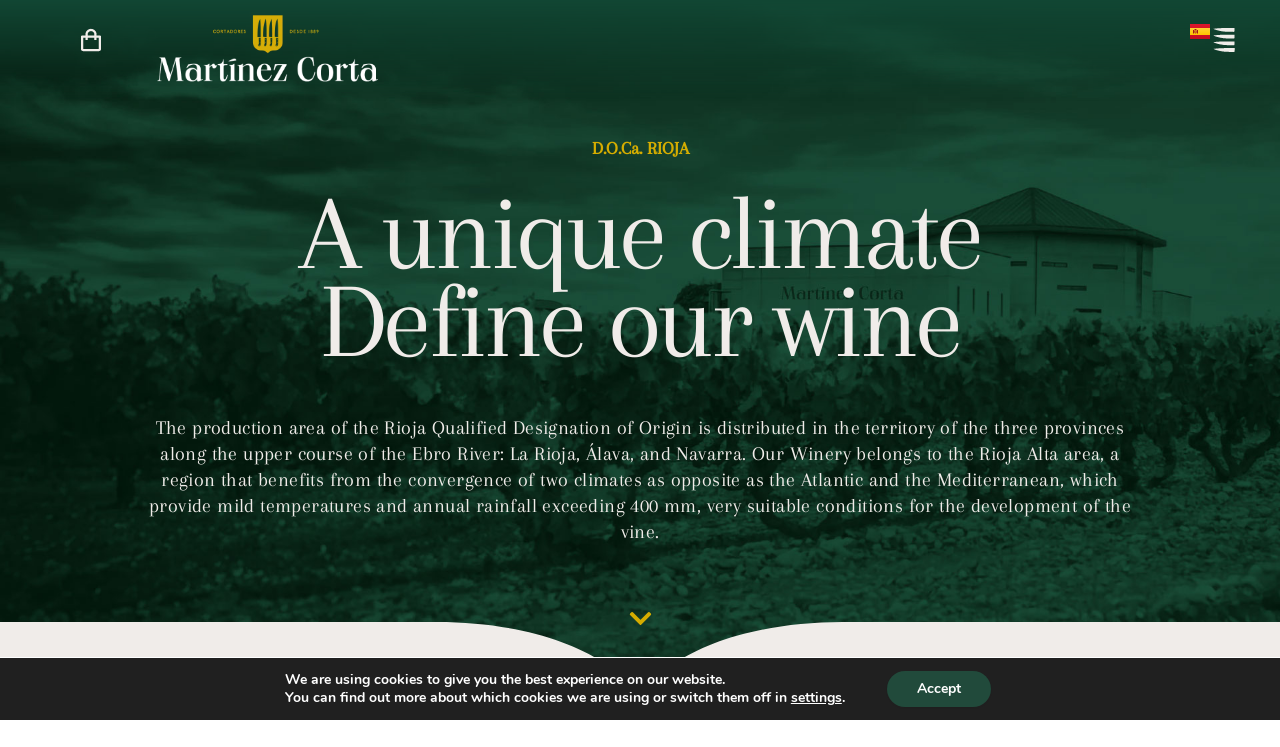

--- FILE ---
content_type: text/css
request_url: https://www.bodegasmartinezcorta.com/wp-content/uploads/elementor/css/post-7.css?ver=1768237338
body_size: 652
content:
.elementor-kit-7{--e-global-color-primary:#124734;--e-global-color-secondary:#54595F;--e-global-color-text:#2F2F2F;--e-global-color-accent:#D6AD00;--e-global-color-d384e98:#F0ECE9;--e-global-typography-primary-font-family:"Arapey";--e-global-typography-primary-font-weight:600;--e-global-typography-secondary-font-family:"Arapey";--e-global-typography-secondary-font-size:18px;--e-global-typography-secondary-font-weight:400;--e-global-typography-secondary-line-height:1.2em;--e-global-typography-text-font-family:"Arapey";--e-global-typography-text-font-size:18px;--e-global-typography-text-font-weight:400;--e-global-typography-text-line-height:1.5em;--e-global-typography-text-letter-spacing:0.4px;--e-global-typography-accent-font-family:"Arapey";--e-global-typography-accent-font-weight:700;--e-global-typography-accent-line-height:1.3em;--e-global-typography-accent-letter-spacing:0.4px;font-size:18px;}.elementor-kit-7 button,.elementor-kit-7 input[type="button"],.elementor-kit-7 input[type="submit"],.elementor-kit-7 .elementor-button{background-color:#12473400;font-family:"Playfair Display", Sans-serif;font-size:13px;letter-spacing:0.6px;color:var( --e-global-color-d384e98 );border-style:solid;border-width:2px 0px 2px 0px;border-color:var( --e-global-color-d384e98 );padding:20px 40px 20px 40px;}.elementor-kit-7 e-page-transition{background-color:#FFBC7D;}.elementor-kit-7 p{margin-block-end:25px;}.elementor-kit-7 h1{font-size:55px;line-height:1em;}.elementor-kit-7 h2{font-size:45px;line-height:1.2em;}.elementor-kit-7 button:hover,.elementor-kit-7 button:focus,.elementor-kit-7 input[type="button"]:hover,.elementor-kit-7 input[type="button"]:focus,.elementor-kit-7 input[type="submit"]:hover,.elementor-kit-7 input[type="submit"]:focus,.elementor-kit-7 .elementor-button:hover,.elementor-kit-7 .elementor-button:focus{color:var( --e-global-color-accent );border-style:solid;border-width:2px 0px 2px 0px;border-color:var( --e-global-color-accent );}.elementor-section.elementor-section-boxed > .elementor-container{max-width:1140px;}.e-con{--container-max-width:1140px;}.elementor-widget:not(:last-child){margin-block-end:20px;}.elementor-element{--widgets-spacing:20px 20px;--widgets-spacing-row:20px;--widgets-spacing-column:20px;}{}h1.entry-title{display:var(--page-title-display);}@media(max-width:1024px){.elementor-kit-7 h6{font-size:20px;}.elementor-section.elementor-section-boxed > .elementor-container{max-width:1024px;}.e-con{--container-max-width:1024px;}}@media(max-width:767px){.elementor-kit-7{--e-global-typography-text-font-size:14px;font-size:14px;}.elementor-kit-7 h1{font-size:33px;}.elementor-kit-7 h2{font-size:35px;}.elementor-section.elementor-section-boxed > .elementor-container{max-width:767px;}.e-con{--container-max-width:767px;}}

--- FILE ---
content_type: text/css
request_url: https://www.bodegasmartinezcorta.com/wp-content/uploads/elementor/css/post-1168.css?ver=1768242267
body_size: 2280
content:
.elementor-1168 .elementor-element.elementor-element-37b5c26{--display:flex;--min-height:100vh;--flex-direction:column;--container-widget-width:calc( ( 1 - var( --container-widget-flex-grow ) ) * 100% );--container-widget-height:initial;--container-widget-flex-grow:0;--container-widget-align-self:initial;--flex-wrap-mobile:wrap;--justify-content:center;--align-items:center;--overlay-mix-blend-mode:multiply;--padding-top:0px;--padding-bottom:0px;--padding-left:0px;--padding-right:0px;}.elementor-1168 .elementor-element.elementor-element-37b5c26:not(.elementor-motion-effects-element-type-background), .elementor-1168 .elementor-element.elementor-element-37b5c26 > .elementor-motion-effects-container > .elementor-motion-effects-layer{background-color:var( --e-global-color-primary );background-image:url("https://www.bodegasmartinezcorta.com/wp-content/uploads/2024/03/fondo-martinez-corta-rioja-4.jpg");background-position:center center;background-repeat:no-repeat;background-size:cover;}.elementor-1168 .elementor-element.elementor-element-37b5c26 > .elementor-shape-bottom .elementor-shape-fill, .elementor-1168 .elementor-element.elementor-element-37b5c26 > .e-con-inner > .elementor-shape-bottom .elementor-shape-fill{fill:var( --e-global-color-d384e98 );}.elementor-1168 .elementor-element.elementor-element-37b5c26 > .elementor-shape-bottom svg, .elementor-1168 .elementor-element.elementor-element-37b5c26 > .e-con-inner > .elementor-shape-bottom svg{width:calc(800% + 1.3px);height:100px;}.elementor-1168 .elementor-element.elementor-element-e627e3f{--display:flex;--min-height:100vh;--flex-direction:column;--container-widget-width:calc( ( 1 - var( --container-widget-flex-grow ) ) * 100% );--container-widget-height:initial;--container-widget-flex-grow:0;--container-widget-align-self:initial;--flex-wrap-mobile:wrap;--justify-content:space-between;--align-items:center;--padding-top:80px;--padding-bottom:80px;--padding-left:80px;--padding-right:80px;}.elementor-1168 .elementor-element.elementor-element-b1f404c{--display:flex;}.elementor-1168 .elementor-element.elementor-element-45f1642{--display:flex;--gap:0px 0px;--row-gap:0px;--column-gap:0px;--padding-top:0px;--padding-bottom:0px;--padding-left:60px;--padding-right:60px;}.elementor-widget-heading .elementor-heading-title{font-family:var( --e-global-typography-primary-font-family ), Sans-serif;font-weight:var( --e-global-typography-primary-font-weight );color:var( --e-global-color-primary );}.elementor-1168 .elementor-element.elementor-element-9d22eed > .elementor-widget-container{margin:0px 0px 30px 0px;}.elementor-1168 .elementor-element.elementor-element-9d22eed{text-align:center;}.elementor-1168 .elementor-element.elementor-element-9d22eed .elementor-heading-title{font-family:"Arapey", Sans-serif;font-weight:600;color:var( --e-global-color-accent );}.elementor-1168 .elementor-element.elementor-element-036f89b > .elementor-widget-container{margin:0px 0px 50px 0px;}.elementor-1168 .elementor-element.elementor-element-036f89b{text-align:center;}.elementor-1168 .elementor-element.elementor-element-036f89b .elementor-heading-title{font-family:"Arapey", Sans-serif;font-size:110px;font-weight:100;line-height:0.8em;letter-spacing:-4px;color:var( --e-global-color-d384e98 );}.elementor-widget-text-editor{font-family:var( --e-global-typography-text-font-family ), Sans-serif;font-size:var( --e-global-typography-text-font-size );font-weight:var( --e-global-typography-text-font-weight );line-height:var( --e-global-typography-text-line-height );letter-spacing:var( --e-global-typography-text-letter-spacing );color:var( --e-global-color-text );}.elementor-widget-text-editor.elementor-drop-cap-view-stacked .elementor-drop-cap{background-color:var( --e-global-color-primary );}.elementor-widget-text-editor.elementor-drop-cap-view-framed .elementor-drop-cap, .elementor-widget-text-editor.elementor-drop-cap-view-default .elementor-drop-cap{color:var( --e-global-color-primary );border-color:var( --e-global-color-primary );}.elementor-1168 .elementor-element.elementor-element-dee7128 > .elementor-widget-container{margin:0px 0px 0px 0px;}.elementor-1168 .elementor-element.elementor-element-dee7128{text-align:center;font-family:"Arapey", Sans-serif;font-size:20px;font-weight:400;line-height:1.3em;color:var( --e-global-color-d384e98 );}.elementor-widget-icon.elementor-view-stacked .elementor-icon{background-color:var( --e-global-color-primary );}.elementor-widget-icon.elementor-view-framed .elementor-icon, .elementor-widget-icon.elementor-view-default .elementor-icon{color:var( --e-global-color-primary );border-color:var( --e-global-color-primary );}.elementor-widget-icon.elementor-view-framed .elementor-icon, .elementor-widget-icon.elementor-view-default .elementor-icon svg{fill:var( --e-global-color-primary );}.elementor-1168 .elementor-element.elementor-element-4c69732 > .elementor-widget-container:hover{--e-transform-translateY:-6px;}.elementor-1168 .elementor-element.elementor-element-4c69732 .elementor-icon-wrapper{text-align:center;}.elementor-1168 .elementor-element.elementor-element-4c69732.elementor-view-stacked .elementor-icon{background-color:var( --e-global-color-accent );}.elementor-1168 .elementor-element.elementor-element-4c69732.elementor-view-framed .elementor-icon, .elementor-1168 .elementor-element.elementor-element-4c69732.elementor-view-default .elementor-icon{color:var( --e-global-color-accent );border-color:var( --e-global-color-accent );}.elementor-1168 .elementor-element.elementor-element-4c69732.elementor-view-framed .elementor-icon, .elementor-1168 .elementor-element.elementor-element-4c69732.elementor-view-default .elementor-icon svg{fill:var( --e-global-color-accent );}.elementor-1168 .elementor-element.elementor-element-4c69732 .elementor-icon{font-size:25px;}.elementor-1168 .elementor-element.elementor-element-4c69732 .elementor-icon svg{height:25px;}.elementor-1168 .elementor-element.elementor-element-ae35364{--display:flex;--flex-direction:row;--container-widget-width:calc( ( 1 - var( --container-widget-flex-grow ) ) * 100% );--container-widget-height:100%;--container-widget-flex-grow:1;--container-widget-align-self:stretch;--flex-wrap-mobile:wrap;--justify-content:center;--align-items:center;--gap:0px 0px;--row-gap:0px;--column-gap:0px;--flex-wrap:wrap;--overlay-opacity:0.3;--padding-top:0px;--padding-bottom:0px;--padding-left:0px;--padding-right:0px;}.elementor-1168 .elementor-element.elementor-element-ae35364:not(.elementor-motion-effects-element-type-background), .elementor-1168 .elementor-element.elementor-element-ae35364 > .elementor-motion-effects-container > .elementor-motion-effects-layer{background-color:var( --e-global-color-d384e98 );}.elementor-1168 .elementor-element.elementor-element-ae35364::before, .elementor-1168 .elementor-element.elementor-element-ae35364 > .elementor-background-video-container::before, .elementor-1168 .elementor-element.elementor-element-ae35364 > .e-con-inner > .elementor-background-video-container::before, .elementor-1168 .elementor-element.elementor-element-ae35364 > .elementor-background-slideshow::before, .elementor-1168 .elementor-element.elementor-element-ae35364 > .e-con-inner > .elementor-background-slideshow::before, .elementor-1168 .elementor-element.elementor-element-ae35364 > .elementor-motion-effects-container > .elementor-motion-effects-layer::before{background-image:url("https://www.bodegasmartinezcorta.com/wp-content/uploads/2024/03/vinedos-rioja-3.webp");--background-overlay:'';background-position:bottom center;background-repeat:no-repeat;background-size:100% auto;}.elementor-1168 .elementor-element.elementor-element-396cbed{--display:flex;--min-height:100vh;--flex-direction:row;--container-widget-width:calc( ( 1 - var( --container-widget-flex-grow ) ) * 100% );--container-widget-height:100%;--container-widget-flex-grow:1;--container-widget-align-self:stretch;--flex-wrap-mobile:wrap;--justify-content:flex-start;--align-items:center;--padding-top:120px;--padding-bottom:120px;--padding-left:0px;--padding-right:0px;}.elementor-1168 .elementor-element.elementor-element-396cbed:not(.elementor-motion-effects-element-type-background), .elementor-1168 .elementor-element.elementor-element-396cbed > .elementor-motion-effects-container > .elementor-motion-effects-layer{background-image:url("https://www.bodegasmartinezcorta.com/wp-content/uploads/2024/04/mapa-espana-nuevo-2.webp");background-position:120% 50%;background-repeat:no-repeat;background-size:50% auto;}.elementor-1168 .elementor-element.elementor-element-870557b{--display:flex;--flex-direction:column;--container-widget-width:100%;--container-widget-height:initial;--container-widget-flex-grow:0;--container-widget-align-self:initial;--flex-wrap-mobile:wrap;--padding-top:0px;--padding-bottom:0px;--padding-left:0px;--padding-right:0px;}.elementor-1168 .elementor-element.elementor-element-870557b.e-con{--flex-grow:0;--flex-shrink:0;}.elementor-1168 .elementor-element.elementor-element-19b5a83{text-align:start;}.elementor-1168 .elementor-element.elementor-element-19b5a83 .elementor-heading-title{font-family:var( --e-global-typography-primary-font-family ), Sans-serif;font-weight:var( --e-global-typography-primary-font-weight );color:var( --e-global-color-accent );}.elementor-1168 .elementor-element.elementor-element-888ceca{text-align:start;}.elementor-1168 .elementor-element.elementor-element-888ceca .elementor-heading-title{font-family:"Arapey", Sans-serif;font-size:70px;font-weight:400;line-height:0.9em;color:var( --e-global-color-primary );}.elementor-1168 .elementor-element.elementor-element-afd8c43 > .elementor-widget-container{margin:0px 0px 20px 0px;}.elementor-1168 .elementor-element.elementor-element-afd8c43{text-align:start;color:var( --e-global-color-primary );}.elementor-widget-button .elementor-button{background-color:var( --e-global-color-accent );font-family:var( --e-global-typography-accent-font-family ), Sans-serif;font-weight:var( --e-global-typography-accent-font-weight );line-height:var( --e-global-typography-accent-line-height );letter-spacing:var( --e-global-typography-accent-letter-spacing );}.elementor-1168 .elementor-element.elementor-element-1aa038d .elementor-button{background-color:#D6AD0000;font-family:var( --e-global-typography-primary-font-family ), Sans-serif;font-weight:var( --e-global-typography-primary-font-weight );fill:var( --e-global-color-primary );color:var( --e-global-color-primary );border-style:solid;border-color:var( --e-global-color-primary );}.elementor-1168 .elementor-element.elementor-element-398134f{--display:flex;--flex-direction:column;--container-widget-width:100%;--container-widget-height:initial;--container-widget-flex-grow:0;--container-widget-align-self:initial;--flex-wrap-mobile:wrap;}.elementor-1168 .elementor-element.elementor-element-27b2b82{--display:flex;--flex-direction:row;--container-widget-width:calc( ( 1 - var( --container-widget-flex-grow ) ) * 100% );--container-widget-height:100%;--container-widget-flex-grow:1;--container-widget-align-self:stretch;--flex-wrap-mobile:wrap;--justify-content:center;--align-items:center;--gap:0px 0px;--row-gap:0px;--column-gap:0px;--flex-wrap:wrap;--overlay-opacity:0.3;--padding-top:0px;--padding-bottom:0px;--padding-left:0px;--padding-right:0px;}.elementor-1168 .elementor-element.elementor-element-27b2b82:not(.elementor-motion-effects-element-type-background), .elementor-1168 .elementor-element.elementor-element-27b2b82 > .elementor-motion-effects-container > .elementor-motion-effects-layer{background-color:var( --e-global-color-d384e98 );}.elementor-1168 .elementor-element.elementor-element-27b2b82::before, .elementor-1168 .elementor-element.elementor-element-27b2b82 > .elementor-background-video-container::before, .elementor-1168 .elementor-element.elementor-element-27b2b82 > .e-con-inner > .elementor-background-video-container::before, .elementor-1168 .elementor-element.elementor-element-27b2b82 > .elementor-background-slideshow::before, .elementor-1168 .elementor-element.elementor-element-27b2b82 > .e-con-inner > .elementor-background-slideshow::before, .elementor-1168 .elementor-element.elementor-element-27b2b82 > .elementor-motion-effects-container > .elementor-motion-effects-layer::before{background-image:url("https://www.bodegasmartinezcorta.com/wp-content/uploads/2024/03/vinedos-rioja-3.webp");--background-overlay:'';background-position:bottom center;background-repeat:no-repeat;background-size:100% auto;}.elementor-1168 .elementor-element.elementor-element-ea4252f{--display:flex;--min-height:100vh;--flex-direction:row;--container-widget-width:calc( ( 1 - var( --container-widget-flex-grow ) ) * 100% );--container-widget-height:100%;--container-widget-flex-grow:1;--container-widget-align-self:stretch;--flex-wrap-mobile:wrap;--justify-content:flex-start;--align-items:center;--padding-top:120px;--padding-bottom:120px;--padding-left:0px;--padding-right:0px;}.elementor-1168 .elementor-element.elementor-element-580097e{--display:flex;--flex-direction:column;--container-widget-width:100%;--container-widget-height:initial;--container-widget-flex-grow:0;--container-widget-align-self:initial;--flex-wrap-mobile:wrap;}.elementor-widget-image .widget-image-caption{color:var( --e-global-color-text );font-family:var( --e-global-typography-text-font-family ), Sans-serif;font-size:var( --e-global-typography-text-font-size );font-weight:var( --e-global-typography-text-font-weight );line-height:var( --e-global-typography-text-line-height );letter-spacing:var( --e-global-typography-text-letter-spacing );}.elementor-1168 .elementor-element.elementor-element-c6be677{--display:flex;--flex-direction:column;--container-widget-width:100%;--container-widget-height:initial;--container-widget-flex-grow:0;--container-widget-align-self:initial;--flex-wrap-mobile:wrap;--padding-top:0px;--padding-bottom:0px;--padding-left:0px;--padding-right:0px;}.elementor-1168 .elementor-element.elementor-element-c6be677.e-con{--flex-grow:0;--flex-shrink:0;}.elementor-1168 .elementor-element.elementor-element-ae218b0{text-align:start;}.elementor-1168 .elementor-element.elementor-element-ae218b0 .elementor-heading-title{font-family:var( --e-global-typography-primary-font-family ), Sans-serif;font-weight:var( --e-global-typography-primary-font-weight );color:var( --e-global-color-accent );}.elementor-1168 .elementor-element.elementor-element-8af623c{text-align:start;}.elementor-1168 .elementor-element.elementor-element-8af623c .elementor-heading-title{font-family:"Arapey", Sans-serif;font-size:70px;font-weight:400;line-height:0.9em;color:var( --e-global-color-primary );}.elementor-1168 .elementor-element.elementor-element-d6248fe > .elementor-widget-container{margin:0px 0px 20px 0px;}.elementor-1168 .elementor-element.elementor-element-d6248fe{text-align:start;color:var( --e-global-color-primary );}.elementor-1168 .elementor-element.elementor-element-7f81024 .elementor-button{background-color:#D6AD0000;font-family:var( --e-global-typography-primary-font-family ), Sans-serif;font-weight:var( --e-global-typography-primary-font-weight );fill:var( --e-global-color-primary );color:var( --e-global-color-primary );border-style:solid;border-color:var( --e-global-color-primary );}@media(max-width:1024px){.elementor-1168 .elementor-element.elementor-element-45f1642{--padding-top:0px;--padding-bottom:0px;--padding-left:0px;--padding-right:0px;}.elementor-1168 .elementor-element.elementor-element-036f89b .elementor-heading-title{font-size:70px;}.elementor-widget-text-editor{font-size:var( --e-global-typography-text-font-size );line-height:var( --e-global-typography-text-line-height );letter-spacing:var( --e-global-typography-text-letter-spacing );}.elementor-1168 .elementor-element.elementor-element-ae35364{--margin-top:0%;--margin-bottom:0%;--margin-left:0%;--margin-right:0%;}.elementor-1168 .elementor-element.elementor-element-396cbed{--min-height:0vh;--padding-top:100px;--padding-bottom:100px;--padding-left:100px;--padding-right:100px;}.elementor-1168 .elementor-element.elementor-element-396cbed:not(.elementor-motion-effects-element-type-background), .elementor-1168 .elementor-element.elementor-element-396cbed > .elementor-motion-effects-container > .elementor-motion-effects-layer{background-position:0% 0%;}.elementor-1168 .elementor-element.elementor-element-888ceca .elementor-heading-title{font-size:50px;}.elementor-widget-button .elementor-button{line-height:var( --e-global-typography-accent-line-height );letter-spacing:var( --e-global-typography-accent-letter-spacing );}.elementor-1168 .elementor-element.elementor-element-27b2b82{--margin-top:0%;--margin-bottom:0%;--margin-left:0%;--margin-right:0%;}.elementor-1168 .elementor-element.elementor-element-ea4252f{--min-height:0vh;--flex-direction:column;--container-widget-width:100%;--container-widget-height:initial;--container-widget-flex-grow:0;--container-widget-align-self:initial;--flex-wrap-mobile:wrap;--padding-top:50px;--padding-bottom:100px;--padding-left:50px;--padding-right:50px;}.elementor-widget-image .widget-image-caption{font-size:var( --e-global-typography-text-font-size );line-height:var( --e-global-typography-text-line-height );letter-spacing:var( --e-global-typography-text-letter-spacing );}.elementor-1168 .elementor-element.elementor-element-8af623c .elementor-heading-title{font-size:50px;}}@media(max-width:767px){.elementor-1168 .elementor-element.elementor-element-37b5c26 > .elementor-shape-bottom svg, .elementor-1168 .elementor-element.elementor-element-37b5c26 > .e-con-inner > .elementor-shape-bottom svg{width:calc(800% + 1.3px);height:50px;}.elementor-1168 .elementor-element.elementor-element-e627e3f{--padding-top:120px;--padding-bottom:120px;--padding-left:30px;--padding-right:30px;}.elementor-1168 .elementor-element.elementor-element-036f89b .elementor-heading-title{font-size:55px;}.elementor-widget-text-editor{font-size:var( --e-global-typography-text-font-size );line-height:var( --e-global-typography-text-line-height );letter-spacing:var( --e-global-typography-text-letter-spacing );}.elementor-1168 .elementor-element.elementor-element-ae35364{--margin-top:0%;--margin-bottom:0%;--margin-left:0%;--margin-right:0%;--padding-top:30px;--padding-bottom:30px;--padding-left:30px;--padding-right:30px;}.elementor-1168 .elementor-element.elementor-element-396cbed:not(.elementor-motion-effects-element-type-background), .elementor-1168 .elementor-element.elementor-element-396cbed > .elementor-motion-effects-container > .elementor-motion-effects-layer{background-position:0% 0%;}.elementor-1168 .elementor-element.elementor-element-888ceca .elementor-heading-title{font-size:40px;}.elementor-widget-button .elementor-button{line-height:var( --e-global-typography-accent-line-height );letter-spacing:var( --e-global-typography-accent-letter-spacing );}.elementor-1168 .elementor-element.elementor-element-27b2b82{--margin-top:0%;--margin-bottom:0%;--margin-left:0%;--margin-right:0%;--padding-top:60px;--padding-bottom:80px;--padding-left:40px;--padding-right:40px;}.elementor-1168 .elementor-element.elementor-element-ea4252f{--min-height:0vh;--padding-top:0px;--padding-bottom:0px;--padding-left:0px;--padding-right:0px;}.elementor-1168 .elementor-element.elementor-element-580097e{--padding-top:0px;--padding-bottom:0px;--padding-left:0px;--padding-right:0px;}.elementor-widget-image .widget-image-caption{font-size:var( --e-global-typography-text-font-size );line-height:var( --e-global-typography-text-line-height );letter-spacing:var( --e-global-typography-text-letter-spacing );}.elementor-1168 .elementor-element.elementor-element-8af623c .elementor-heading-title{font-size:35px;}}@media(min-width:768px){.elementor-1168 .elementor-element.elementor-element-870557b{--width:50%;}.elementor-1168 .elementor-element.elementor-element-398134f{--width:40%;}.elementor-1168 .elementor-element.elementor-element-580097e{--width:40%;}.elementor-1168 .elementor-element.elementor-element-c6be677{--width:50%;}}@media(max-width:1024px) and (min-width:768px){.elementor-1168 .elementor-element.elementor-element-580097e{--width:100%;}.elementor-1168 .elementor-element.elementor-element-c6be677{--width:100%;}}@media(min-width:1025px){.elementor-1168 .elementor-element.elementor-element-37b5c26:not(.elementor-motion-effects-element-type-background), .elementor-1168 .elementor-element.elementor-element-37b5c26 > .elementor-motion-effects-container > .elementor-motion-effects-layer{background-attachment:fixed;}.elementor-1168 .elementor-element.elementor-element-ae35364::before, .elementor-1168 .elementor-element.elementor-element-ae35364 > .elementor-background-video-container::before, .elementor-1168 .elementor-element.elementor-element-ae35364 > .e-con-inner > .elementor-background-video-container::before, .elementor-1168 .elementor-element.elementor-element-ae35364 > .elementor-background-slideshow::before, .elementor-1168 .elementor-element.elementor-element-ae35364 > .e-con-inner > .elementor-background-slideshow::before, .elementor-1168 .elementor-element.elementor-element-ae35364 > .elementor-motion-effects-container > .elementor-motion-effects-layer::before{background-attachment:fixed;}.elementor-1168 .elementor-element.elementor-element-396cbed:not(.elementor-motion-effects-element-type-background), .elementor-1168 .elementor-element.elementor-element-396cbed > .elementor-motion-effects-container > .elementor-motion-effects-layer{background-attachment:scroll;}.elementor-1168 .elementor-element.elementor-element-27b2b82::before, .elementor-1168 .elementor-element.elementor-element-27b2b82 > .elementor-background-video-container::before, .elementor-1168 .elementor-element.elementor-element-27b2b82 > .e-con-inner > .elementor-background-video-container::before, .elementor-1168 .elementor-element.elementor-element-27b2b82 > .elementor-background-slideshow::before, .elementor-1168 .elementor-element.elementor-element-27b2b82 > .e-con-inner > .elementor-background-slideshow::before, .elementor-1168 .elementor-element.elementor-element-27b2b82 > .elementor-motion-effects-container > .elementor-motion-effects-layer::before{background-attachment:fixed;}}

--- FILE ---
content_type: text/css
request_url: https://www.bodegasmartinezcorta.com/wp-content/uploads/elementor/css/post-418.css?ver=1768237338
body_size: 1332
content:
.elementor-418 .elementor-element.elementor-element-6acb66f{--display:flex;--flex-direction:row;--container-widget-width:initial;--container-widget-height:100%;--container-widget-flex-grow:1;--container-widget-align-self:stretch;--flex-wrap-mobile:wrap;--gap:0px 0px;--row-gap:0px;--column-gap:0px;--margin-top:0px;--margin-bottom:-125px;--margin-left:0px;--margin-right:0px;--padding-top:15px;--padding-bottom:15px;--padding-left:30px;--padding-right:30px;--z-index:99;}.elementor-418 .elementor-element.elementor-element-6acb66f:not(.elementor-motion-effects-element-type-background), .elementor-418 .elementor-element.elementor-element-6acb66f > .elementor-motion-effects-container > .elementor-motion-effects-layer{background-color:transparent;background-image:linear-gradient(180deg, var( --e-global-color-primary ) 0%, #12473400 100%);}.elementor-418 .elementor-element.elementor-element-2c0c05b{--display:flex;--justify-content:center;--align-items:flex-start;--container-widget-width:calc( ( 1 - var( --container-widget-flex-grow ) ) * 100% );}.elementor-widget-icon.elementor-view-stacked .elementor-icon{background-color:var( --e-global-color-primary );}.elementor-widget-icon.elementor-view-framed .elementor-icon, .elementor-widget-icon.elementor-view-default .elementor-icon{color:var( --e-global-color-primary );border-color:var( --e-global-color-primary );}.elementor-widget-icon.elementor-view-framed .elementor-icon, .elementor-widget-icon.elementor-view-default .elementor-icon svg{fill:var( --e-global-color-primary );}.elementor-418 .elementor-element.elementor-element-e1a6d3f .elementor-icon-wrapper{text-align:center;}.elementor-418 .elementor-element.elementor-element-e1a6d3f.elementor-view-stacked .elementor-icon{background-color:var( --e-global-color-d384e98 );}.elementor-418 .elementor-element.elementor-element-e1a6d3f.elementor-view-framed .elementor-icon, .elementor-418 .elementor-element.elementor-element-e1a6d3f.elementor-view-default .elementor-icon{color:var( --e-global-color-d384e98 );border-color:var( --e-global-color-d384e98 );}.elementor-418 .elementor-element.elementor-element-e1a6d3f.elementor-view-framed .elementor-icon, .elementor-418 .elementor-element.elementor-element-e1a6d3f.elementor-view-default .elementor-icon svg{fill:var( --e-global-color-d384e98 );}.elementor-418 .elementor-element.elementor-element-e1a6d3f.elementor-view-stacked .elementor-icon:hover{background-color:var( --e-global-color-accent );}.elementor-418 .elementor-element.elementor-element-e1a6d3f.elementor-view-framed .elementor-icon:hover, .elementor-418 .elementor-element.elementor-element-e1a6d3f.elementor-view-default .elementor-icon:hover{color:var( --e-global-color-accent );border-color:var( --e-global-color-accent );}.elementor-418 .elementor-element.elementor-element-e1a6d3f.elementor-view-framed .elementor-icon:hover, .elementor-418 .elementor-element.elementor-element-e1a6d3f.elementor-view-default .elementor-icon:hover svg{fill:var( --e-global-color-accent );}.elementor-418 .elementor-element.elementor-element-e1a6d3f .elementor-icon{font-size:30px;}.elementor-418 .elementor-element.elementor-element-e1a6d3f .elementor-icon svg{height:30px;}.elementor-418 .elementor-element.elementor-element-70f5f2c{--display:flex;--flex-direction:column;--container-widget-width:calc( ( 1 - var( --container-widget-flex-grow ) ) * 100% );--container-widget-height:initial;--container-widget-flex-grow:0;--container-widget-align-self:initial;--flex-wrap-mobile:wrap;--justify-content:center;--align-items:center;--padding-top:0px;--padding-bottom:0px;--padding-left:0px;--padding-right:0px;}.elementor-418 .elementor-element.elementor-element-70f5f2c.e-con{--flex-grow:0;--flex-shrink:0;}.elementor-widget-image .widget-image-caption{color:var( --e-global-color-text );font-family:var( --e-global-typography-text-font-family ), Sans-serif;font-size:var( --e-global-typography-text-font-size );font-weight:var( --e-global-typography-text-font-weight );line-height:var( --e-global-typography-text-line-height );letter-spacing:var( --e-global-typography-text-letter-spacing );}.elementor-418 .elementor-element.elementor-element-77ceded{text-align:start;}.elementor-418 .elementor-element.elementor-element-77ceded img{width:230px;}.elementor-418 .elementor-element.elementor-element-ff9e055{--display:flex;--flex-direction:row-reverse;--container-widget-width:calc( ( 1 - var( --container-widget-flex-grow ) ) * 100% );--container-widget-height:100%;--container-widget-flex-grow:1;--container-widget-align-self:stretch;--flex-wrap-mobile:wrap-reverse;--justify-content:center;--align-items:center;}.elementor-418 .elementor-element.elementor-element-dda3645 > .elementor-widget-container{margin:0px 0px -10px 0px;}.elementor-418 .elementor-element.elementor-element-dda3645 .elementor-icon-wrapper{text-align:center;}.elementor-418 .elementor-element.elementor-element-dda3645.elementor-view-stacked .elementor-icon{background-color:var( --e-global-color-d384e98 );}.elementor-418 .elementor-element.elementor-element-dda3645.elementor-view-framed .elementor-icon, .elementor-418 .elementor-element.elementor-element-dda3645.elementor-view-default .elementor-icon{color:var( --e-global-color-d384e98 );border-color:var( --e-global-color-d384e98 );}.elementor-418 .elementor-element.elementor-element-dda3645.elementor-view-framed .elementor-icon, .elementor-418 .elementor-element.elementor-element-dda3645.elementor-view-default .elementor-icon svg{fill:var( --e-global-color-d384e98 );}.elementor-418 .elementor-element.elementor-element-dda3645.elementor-view-stacked .elementor-icon:hover{background-color:var( --e-global-color-accent );}.elementor-418 .elementor-element.elementor-element-dda3645.elementor-view-framed .elementor-icon:hover, .elementor-418 .elementor-element.elementor-element-dda3645.elementor-view-default .elementor-icon:hover{color:var( --e-global-color-accent );border-color:var( --e-global-color-accent );}.elementor-418 .elementor-element.elementor-element-dda3645.elementor-view-framed .elementor-icon:hover, .elementor-418 .elementor-element.elementor-element-dda3645.elementor-view-default .elementor-icon:hover svg{fill:var( --e-global-color-accent );}.elementor-418 .elementor-element.elementor-element-dda3645 .elementor-icon{font-size:30px;}.elementor-418 .elementor-element.elementor-element-dda3645 .elementor-icon svg{height:30px;}.elementor-widget-polylang-language-switcher .cpel-switcher__lang a{font-family:var( --e-global-typography-primary-font-family ), Sans-serif;font-weight:var( --e-global-typography-primary-font-weight );color:var( --e-global-color-text );}.elementor-widget-polylang-language-switcher .cpel-switcher__icon{color:var( --e-global-color-text );}.elementor-widget-polylang-language-switcher .cpel-switcher__lang a:hover, .elementor-widget-polylang-language-switcher .cpel-switcher__lang a:focus{font-family:var( --e-global-typography-primary-font-family ), Sans-serif;font-weight:var( --e-global-typography-primary-font-weight );color:var( --e-global-color-accent );}.elementor-widget-polylang-language-switcher .cpel-switcher__lang.cpel-switcher__lang--active a{font-family:var( --e-global-typography-primary-font-family ), Sans-serif;font-weight:var( --e-global-typography-primary-font-weight );}.elementor-418 .elementor-element.elementor-element-3d6b462 > .elementor-widget-container{margin:-6px 0px 0px 0px;}.elementor-418 .elementor-element.elementor-element-3d6b462 .cpel-switcher__nav{--cpel-switcher-space:15px;}.elementor-418 .elementor-element.elementor-element-3d6b462.cpel-switcher--aspect-ratio-11 .cpel-switcher__flag{width:20px;height:20px;}.elementor-418 .elementor-element.elementor-element-3d6b462.cpel-switcher--aspect-ratio-43 .cpel-switcher__flag{width:20px;height:calc(20px * 0.75);}.elementor-418 .elementor-element.elementor-element-3d6b462 .cpel-switcher__flag img{border-radius:0px;}.elementor-theme-builder-content-area{height:400px;}.elementor-location-header:before, .elementor-location-footer:before{content:"";display:table;clear:both;}@media(max-width:1024px){.elementor-widget-image .widget-image-caption{font-size:var( --e-global-typography-text-font-size );line-height:var( --e-global-typography-text-line-height );letter-spacing:var( --e-global-typography-text-letter-spacing );}}@media(max-width:767px){.elementor-418 .elementor-element.elementor-element-6acb66f{--margin-top:0px;--margin-bottom:-102px;--margin-left:0px;--margin-right:0px;--padding-top:15px;--padding-bottom:15px;--padding-left:15px;--padding-right:15px;}.elementor-418 .elementor-element.elementor-element-2c0c05b{--width:20%;--justify-content:flex-start;--padding-top:10px;--padding-bottom:0px;--padding-left:0px;--padding-right:0px;}.elementor-418 .elementor-element.elementor-element-e1a6d3f .elementor-icon{font-size:20px;}.elementor-418 .elementor-element.elementor-element-e1a6d3f .elementor-icon svg{height:20px;}.elementor-418 .elementor-element.elementor-element-70f5f2c{--width:60%;--justify-content:flex-start;--padding-top:0px;--padding-bottom:0px;--padding-left:0px;--padding-right:0px;}.elementor-widget-image .widget-image-caption{font-size:var( --e-global-typography-text-font-size );line-height:var( --e-global-typography-text-line-height );letter-spacing:var( --e-global-typography-text-letter-spacing );}.elementor-418 .elementor-element.elementor-element-77ceded img{width:130px;}.elementor-418 .elementor-element.elementor-element-ff9e055{--width:20%;--justify-content:flex-start;--padding-top:10px;--padding-bottom:0px;--padding-left:0px;--padding-right:0px;}.elementor-418 .elementor-element.elementor-element-dda3645 .elementor-icon{font-size:20px;}.elementor-418 .elementor-element.elementor-element-dda3645 .elementor-icon svg{height:20px;}}@media(min-width:768px){.elementor-418 .elementor-element.elementor-element-2c0c05b{--width:10%;}.elementor-418 .elementor-element.elementor-element-70f5f2c{--width:80%;}.elementor-418 .elementor-element.elementor-element-ff9e055{--width:10%;}}

--- FILE ---
content_type: text/css
request_url: https://www.bodegasmartinezcorta.com/wp-content/uploads/elementor/css/post-161.css?ver=1768237338
body_size: 1740
content:
.elementor-161 .elementor-element.elementor-element-e7b0696{--display:flex;--flex-direction:row;--container-widget-width:initial;--container-widget-height:100%;--container-widget-flex-grow:1;--container-widget-align-self:stretch;--flex-wrap-mobile:wrap;--gap:0px 0px;--row-gap:0px;--column-gap:0px;--border-radius:0px 0px 0px 0px;--padding-top:40px;--padding-bottom:40px;--padding-left:0px;--padding-right:0px;}.elementor-161 .elementor-element.elementor-element-e7b0696:not(.elementor-motion-effects-element-type-background), .elementor-161 .elementor-element.elementor-element-e7b0696 > .elementor-motion-effects-container > .elementor-motion-effects-layer{background-color:var( --e-global-color-primary );}.elementor-161 .elementor-element.elementor-element-a05b16a{--display:flex;--flex-direction:column;--container-widget-width:100%;--container-widget-height:initial;--container-widget-flex-grow:0;--container-widget-align-self:initial;--flex-wrap-mobile:wrap;}.elementor-widget-divider{--divider-color:var( --e-global-color-secondary );}.elementor-widget-divider .elementor-divider__text{color:var( --e-global-color-secondary );font-family:var( --e-global-typography-secondary-font-family ), Sans-serif;font-size:var( --e-global-typography-secondary-font-size );font-weight:var( --e-global-typography-secondary-font-weight );line-height:var( --e-global-typography-secondary-line-height );}.elementor-widget-divider.elementor-view-stacked .elementor-icon{background-color:var( --e-global-color-secondary );}.elementor-widget-divider.elementor-view-framed .elementor-icon, .elementor-widget-divider.elementor-view-default .elementor-icon{color:var( --e-global-color-secondary );border-color:var( --e-global-color-secondary );}.elementor-widget-divider.elementor-view-framed .elementor-icon, .elementor-widget-divider.elementor-view-default .elementor-icon svg{fill:var( --e-global-color-secondary );}.elementor-161 .elementor-element.elementor-element-a074489{--divider-border-style:solid;--divider-color:var( --e-global-color-accent );--divider-border-width:1px;}.elementor-161 .elementor-element.elementor-element-a074489 .elementor-divider-separator{width:100%;}.elementor-161 .elementor-element.elementor-element-a074489 .elementor-divider{padding-block-start:15px;padding-block-end:15px;}.elementor-widget-image .widget-image-caption{color:var( --e-global-color-text );font-family:var( --e-global-typography-text-font-family ), Sans-serif;font-size:var( --e-global-typography-text-font-size );font-weight:var( --e-global-typography-text-font-weight );line-height:var( --e-global-typography-text-line-height );letter-spacing:var( --e-global-typography-text-letter-spacing );}.elementor-161 .elementor-element.elementor-element-5c3ab34{text-align:start;}.elementor-161 .elementor-element.elementor-element-5c3ab34 img{width:160px;}.elementor-161 .elementor-element.elementor-element-aeb189d{--display:flex;--flex-direction:column;--container-widget-width:100%;--container-widget-height:initial;--container-widget-flex-grow:0;--container-widget-align-self:initial;--flex-wrap-mobile:wrap;}.elementor-161 .elementor-element.elementor-element-2c00276{text-align:center;}.elementor-161 .elementor-element.elementor-element-2c00276 img{width:250px;}.elementor-widget-heading .elementor-heading-title{font-family:var( --e-global-typography-primary-font-family ), Sans-serif;font-weight:var( --e-global-typography-primary-font-weight );color:var( --e-global-color-primary );}.elementor-161 .elementor-element.elementor-element-e8cd6f6{text-align:center;}.elementor-161 .elementor-element.elementor-element-e8cd6f6 .elementor-heading-title{font-family:"Arapey", Sans-serif;font-weight:400;line-height:1.2em;color:var( --e-global-color-d384e98 );}.elementor-161 .elementor-element.elementor-element-25751e5{--display:flex;--flex-direction:column;--container-widget-width:100%;--container-widget-height:initial;--container-widget-flex-grow:0;--container-widget-align-self:initial;--flex-wrap-mobile:wrap;}.elementor-161 .elementor-element.elementor-element-8eb3776{text-align:end;}.elementor-161 .elementor-element.elementor-element-8eb3776 img{width:200px;}.elementor-161 .elementor-element.elementor-element-93a6aea{--display:flex;--min-height:0px;--flex-direction:row;--container-widget-width:calc( ( 1 - var( --container-widget-flex-grow ) ) * 100% );--container-widget-height:100%;--container-widget-flex-grow:1;--container-widget-align-self:stretch;--flex-wrap-mobile:wrap;--justify-content:space-between;--align-items:center;--padding-top:10px;--padding-bottom:10px;--padding-left:10px;--padding-right:10px;}.elementor-161 .elementor-element.elementor-element-93a6aea:not(.elementor-motion-effects-element-type-background), .elementor-161 .elementor-element.elementor-element-93a6aea > .elementor-motion-effects-container > .elementor-motion-effects-layer{background-color:#0B2C20;}.elementor-161 .elementor-element.elementor-element-159e61e{--grid-template-columns:repeat(0, auto);--icon-size:15px;--grid-column-gap:5px;--grid-row-gap:0px;}.elementor-161 .elementor-element.elementor-element-159e61e .elementor-widget-container{text-align:left;}.elementor-161 .elementor-element.elementor-element-159e61e .elementor-social-icon{background-color:var( --e-global-color-d384e98 );}.elementor-161 .elementor-element.elementor-element-159e61e .elementor-social-icon i{color:var( --e-global-color-primary );}.elementor-161 .elementor-element.elementor-element-159e61e .elementor-social-icon svg{fill:var( --e-global-color-primary );}.elementor-161 .elementor-element.elementor-element-159e61e .elementor-social-icon:hover{background-color:var( --e-global-color-accent );}.elementor-widget-icon-list .elementor-icon-list-item:not(:last-child):after{border-color:var( --e-global-color-text );}.elementor-widget-icon-list .elementor-icon-list-icon i{color:var( --e-global-color-primary );}.elementor-widget-icon-list .elementor-icon-list-icon svg{fill:var( --e-global-color-primary );}.elementor-widget-icon-list .elementor-icon-list-item > .elementor-icon-list-text, .elementor-widget-icon-list .elementor-icon-list-item > a{font-family:var( --e-global-typography-text-font-family ), Sans-serif;font-size:var( --e-global-typography-text-font-size );font-weight:var( --e-global-typography-text-font-weight );line-height:var( --e-global-typography-text-line-height );letter-spacing:var( --e-global-typography-text-letter-spacing );}.elementor-widget-icon-list .elementor-icon-list-text{color:var( --e-global-color-secondary );}.elementor-161 .elementor-element.elementor-element-dbea2a6 > .elementor-widget-container{margin:0px 0px 0px 0px;}.elementor-161 .elementor-element.elementor-element-dbea2a6 .elementor-icon-list-icon i{transition:color 0.3s;}.elementor-161 .elementor-element.elementor-element-dbea2a6 .elementor-icon-list-icon svg{transition:fill 0.3s;}.elementor-161 .elementor-element.elementor-element-dbea2a6{--e-icon-list-icon-size:14px;--icon-vertical-offset:0px;}.elementor-161 .elementor-element.elementor-element-dbea2a6 .elementor-icon-list-item > .elementor-icon-list-text, .elementor-161 .elementor-element.elementor-element-dbea2a6 .elementor-icon-list-item > a{font-family:"Poppins", Sans-serif;font-size:13px;font-weight:400;line-height:1em;letter-spacing:0.4px;}.elementor-161 .elementor-element.elementor-element-dbea2a6 .elementor-icon-list-text{color:var( --e-global-color-d384e98 );transition:color 0.3s;}.elementor-161 .elementor-element.elementor-element-db8f493 > .elementor-widget-container{margin:0px 0px 0px 0px;}.elementor-161 .elementor-element.elementor-element-db8f493 .elementor-icon-list-item:not(:last-child):after{content:"";height:4px;border-color:var( --e-global-color-accent );}.elementor-161 .elementor-element.elementor-element-db8f493 .elementor-icon-list-items:not(.elementor-inline-items) .elementor-icon-list-item:not(:last-child):after{border-block-start-style:solid;border-block-start-width:4px;}.elementor-161 .elementor-element.elementor-element-db8f493 .elementor-icon-list-items.elementor-inline-items .elementor-icon-list-item:not(:last-child):after{border-inline-start-style:solid;}.elementor-161 .elementor-element.elementor-element-db8f493 .elementor-inline-items .elementor-icon-list-item:not(:last-child):after{border-inline-start-width:4px;}.elementor-161 .elementor-element.elementor-element-db8f493 .elementor-icon-list-icon i{transition:color 0.3s;}.elementor-161 .elementor-element.elementor-element-db8f493 .elementor-icon-list-icon svg{transition:fill 0.3s;}.elementor-161 .elementor-element.elementor-element-db8f493{--e-icon-list-icon-size:14px;--icon-vertical-offset:0px;}.elementor-161 .elementor-element.elementor-element-db8f493 .elementor-icon-list-item > .elementor-icon-list-text, .elementor-161 .elementor-element.elementor-element-db8f493 .elementor-icon-list-item > a{font-family:"Poppins", Sans-serif;font-size:13px;font-weight:400;line-height:1em;letter-spacing:0.4px;}.elementor-161 .elementor-element.elementor-element-db8f493 .elementor-icon-list-text{color:var( --e-global-color-d384e98 );transition:color 0.3s;}.elementor-theme-builder-content-area{height:400px;}.elementor-location-header:before, .elementor-location-footer:before{content:"";display:table;clear:both;}@media(max-width:1024px){.elementor-161 .elementor-element.elementor-element-e7b0696{--padding-top:30px;--padding-bottom:30px;--padding-left:30px;--padding-right:30px;}.elementor-widget-divider .elementor-divider__text{font-size:var( --e-global-typography-secondary-font-size );line-height:var( --e-global-typography-secondary-line-height );}.elementor-widget-image .widget-image-caption{font-size:var( --e-global-typography-text-font-size );line-height:var( --e-global-typography-text-line-height );letter-spacing:var( --e-global-typography-text-letter-spacing );}.elementor-161 .elementor-element.elementor-element-2c00276 img{width:200px;}.elementor-161 .elementor-element.elementor-element-93a6aea{--padding-top:30px;--padding-bottom:30px;--padding-left:30px;--padding-right:30px;}.elementor-widget-icon-list .elementor-icon-list-item > .elementor-icon-list-text, .elementor-widget-icon-list .elementor-icon-list-item > a{font-size:var( --e-global-typography-text-font-size );line-height:var( --e-global-typography-text-line-height );letter-spacing:var( --e-global-typography-text-letter-spacing );}}@media(max-width:767px){.elementor-161 .elementor-element.elementor-element-a05b16a{--padding-top:60px;--padding-bottom:0px;--padding-left:0px;--padding-right:0px;}.elementor-widget-divider .elementor-divider__text{font-size:var( --e-global-typography-secondary-font-size );line-height:var( --e-global-typography-secondary-line-height );}.elementor-widget-image .widget-image-caption{font-size:var( --e-global-typography-text-font-size );line-height:var( --e-global-typography-text-line-height );letter-spacing:var( --e-global-typography-text-letter-spacing );}.elementor-161 .elementor-element.elementor-element-5c3ab34{text-align:center;}.elementor-161 .elementor-element.elementor-element-5c3ab34 img{width:132px;}.elementor-161 .elementor-element.elementor-element-aeb189d.e-con{--order:-99999 /* order start hack */;}.elementor-161 .elementor-element.elementor-element-2c00276 img{width:200px;}.elementor-161 .elementor-element.elementor-element-25751e5{--padding-top:40px;--padding-bottom:0px;--padding-left:0px;--padding-right:0px;}.elementor-161 .elementor-element.elementor-element-8eb3776{text-align:center;}.elementor-161 .elementor-element.elementor-element-93a6aea{--flex-direction:column;--container-widget-width:100%;--container-widget-height:initial;--container-widget-flex-grow:0;--container-widget-align-self:initial;--flex-wrap-mobile:wrap;--padding-top:30px;--padding-bottom:50px;--padding-left:30px;--padding-right:30px;}.elementor-widget-icon-list .elementor-icon-list-item > .elementor-icon-list-text, .elementor-widget-icon-list .elementor-icon-list-item > a{font-size:var( --e-global-typography-text-font-size );line-height:var( --e-global-typography-text-line-height );letter-spacing:var( --e-global-typography-text-letter-spacing );}.elementor-161 .elementor-element.elementor-element-dbea2a6 > .elementor-widget-container{margin:30px 0px 0px 0px;}.elementor-161 .elementor-element.elementor-element-dbea2a6 .elementor-icon-list-items:not(.elementor-inline-items) .elementor-icon-list-item:not(:last-child){padding-block-end:calc(17px/2);}.elementor-161 .elementor-element.elementor-element-dbea2a6 .elementor-icon-list-items:not(.elementor-inline-items) .elementor-icon-list-item:not(:first-child){margin-block-start:calc(17px/2);}.elementor-161 .elementor-element.elementor-element-dbea2a6 .elementor-icon-list-items.elementor-inline-items .elementor-icon-list-item{margin-inline:calc(17px/2);}.elementor-161 .elementor-element.elementor-element-dbea2a6 .elementor-icon-list-items.elementor-inline-items{margin-inline:calc(-17px/2);}.elementor-161 .elementor-element.elementor-element-dbea2a6 .elementor-icon-list-items.elementor-inline-items .elementor-icon-list-item:after{inset-inline-end:calc(-17px/2);}.elementor-161 .elementor-element.elementor-element-dbea2a6 .elementor-icon-list-item > .elementor-icon-list-text, .elementor-161 .elementor-element.elementor-element-dbea2a6 .elementor-icon-list-item > a{font-size:14px;}.elementor-161 .elementor-element.elementor-element-db8f493 .elementor-icon-list-item > .elementor-icon-list-text, .elementor-161 .elementor-element.elementor-element-db8f493 .elementor-icon-list-item > a{font-size:14px;}}@media(min-width:768px){.elementor-161 .elementor-element.elementor-element-a05b16a{--width:25%;}.elementor-161 .elementor-element.elementor-element-aeb189d{--width:50%;}.elementor-161 .elementor-element.elementor-element-25751e5{--width:25%;}}